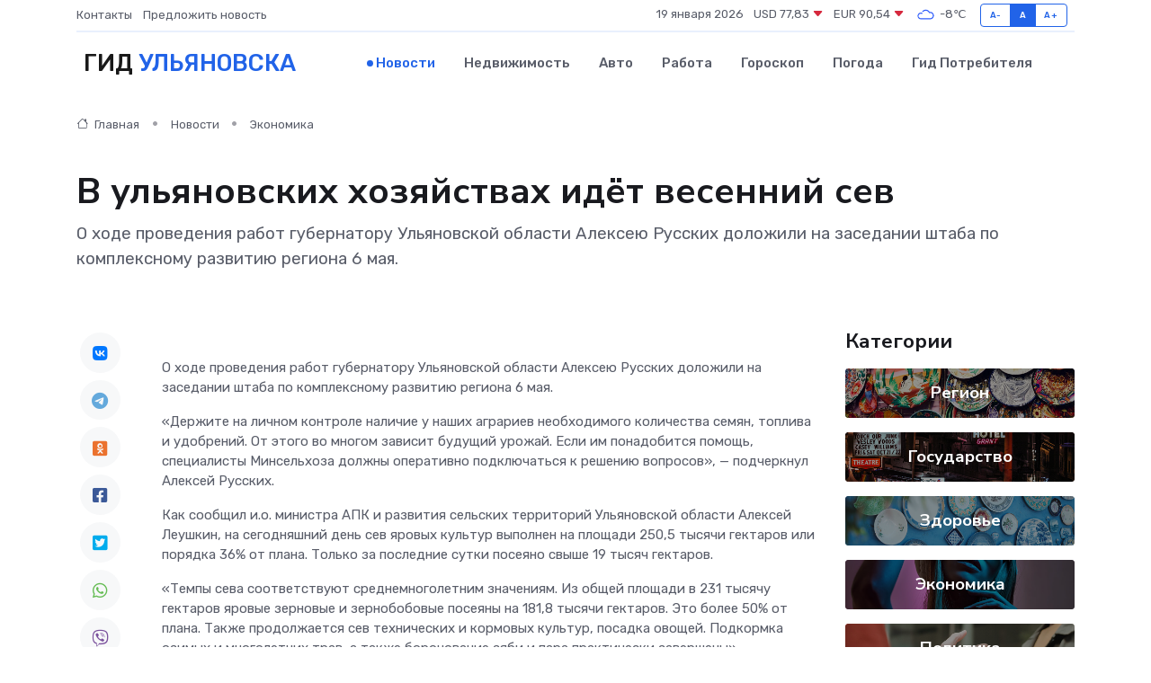

--- FILE ---
content_type: text/html; charset=UTF-8
request_url: https://ulyanovsk-city.ru/news/ekonomika/v-ulyanovskih-hozyaystvah-idet-vesenniy-sev.htm
body_size: 9815
content:
<!DOCTYPE html>
<html lang="ru">
<head>
	<meta charset="utf-8">
	<meta name="csrf-token" content="KUwdCgOEBNWIfeioijgQu4WQNIZUmsWHeIRNWUC0">
    <meta http-equiv="X-UA-Compatible" content="IE=edge">
    <meta name="viewport" content="width=device-width, initial-scale=1">
    <title>В ульяновских хозяйствах идёт весенний сев - новости Ульяновска</title>
    <meta name="description" property="description" content="О ходе проведения работ губернатору Ульяновской области Алексею Русских доложили на заседании штаба по комплексному развитию региона 6 мая.">
    
    <meta property="fb:pages" content="105958871990207" />
    <link rel="shortcut icon" type="image/x-icon" href="https://ulyanovsk-city.ru/favicon.svg">
    <link rel="canonical" href="https://ulyanovsk-city.ru/news/ekonomika/v-ulyanovskih-hozyaystvah-idet-vesenniy-sev.htm">
    <link rel="preconnect" href="https://fonts.gstatic.com">
    <link rel="dns-prefetch" href="https://fonts.googleapis.com">
    <link rel="dns-prefetch" href="https://pagead2.googlesyndication.com">
    <link rel="dns-prefetch" href="https://res.cloudinary.com">
    <link href="https://fonts.googleapis.com/css2?family=Nunito+Sans:wght@400;700&family=Rubik:wght@400;500;700&display=swap" rel="stylesheet">
    <link rel="stylesheet" type="text/css" href="https://ulyanovsk-city.ru/assets/font-awesome/css/all.min.css">
    <link rel="stylesheet" type="text/css" href="https://ulyanovsk-city.ru/assets/bootstrap-icons/bootstrap-icons.css">
    <link rel="stylesheet" type="text/css" href="https://ulyanovsk-city.ru/assets/tiny-slider/tiny-slider.css">
    <link rel="stylesheet" type="text/css" href="https://ulyanovsk-city.ru/assets/glightbox/css/glightbox.min.css">
    <link rel="stylesheet" type="text/css" href="https://ulyanovsk-city.ru/assets/plyr/plyr.css">
    <link id="style-switch" rel="stylesheet" type="text/css" href="https://ulyanovsk-city.ru/assets/css/style.css">
    <link rel="stylesheet" type="text/css" href="https://ulyanovsk-city.ru/assets/css/style2.css">

    <meta name="twitter:card" content="summary">
    <meta name="twitter:site" content="@mysite">
    <meta name="twitter:title" content="В ульяновских хозяйствах идёт весенний сев - новости Ульяновска">
    <meta name="twitter:description" content="О ходе проведения работ губернатору Ульяновской области Алексею Русских доложили на заседании штаба по комплексному развитию региона 6 мая.">
    <meta name="twitter:creator" content="@mysite">
    <meta name="twitter:image:src" content="https://res.cloudinary.com/dxfxuszcy/image/upload/jzlqjzad1f4hhr6t7gyw">
    <meta name="twitter:domain" content="ulyanovsk-city.ru">
    <meta name="twitter:card" content="summary_large_image" /><meta name="twitter:image" content="https://res.cloudinary.com/dxfxuszcy/image/upload/jzlqjzad1f4hhr6t7gyw">

    <meta property="og:url" content="http://ulyanovsk-city.ru/news/ekonomika/v-ulyanovskih-hozyaystvah-idet-vesenniy-sev.htm">
    <meta property="og:title" content="В ульяновских хозяйствах идёт весенний сев - новости Ульяновска">
    <meta property="og:description" content="О ходе проведения работ губернатору Ульяновской области Алексею Русских доложили на заседании штаба по комплексному развитию региона 6 мая.">
    <meta property="og:type" content="website">
    <meta property="og:image" content="https://res.cloudinary.com/dxfxuszcy/image/upload/jzlqjzad1f4hhr6t7gyw">
    <meta property="og:locale" content="ru_RU">
    <meta property="og:site_name" content="Гид Ульяновска">
    

    <link rel="image_src" href="https://res.cloudinary.com/dxfxuszcy/image/upload/jzlqjzad1f4hhr6t7gyw" />

    <link rel="alternate" type="application/rss+xml" href="https://ulyanovsk-city.ru/feed" title="Ульяновск: гид, новости, афиша">
        <script async src="https://pagead2.googlesyndication.com/pagead/js/adsbygoogle.js"></script>
    <script>
        (adsbygoogle = window.adsbygoogle || []).push({
            google_ad_client: "ca-pub-0899253526956684",
            enable_page_level_ads: true
        });
    </script>
        
    
    
    
    <script>if (window.top !== window.self) window.top.location.replace(window.self.location.href);</script>
    <script>if(self != top) { top.location=document.location;}</script>

<!-- Google tag (gtag.js) -->
<script async src="https://www.googletagmanager.com/gtag/js?id=G-71VQP5FD0J"></script>
<script>
  window.dataLayer = window.dataLayer || [];
  function gtag(){dataLayer.push(arguments);}
  gtag('js', new Date());

  gtag('config', 'G-71VQP5FD0J');
</script>
</head>
<body>
<script type="text/javascript" > (function(m,e,t,r,i,k,a){m[i]=m[i]||function(){(m[i].a=m[i].a||[]).push(arguments)}; m[i].l=1*new Date();k=e.createElement(t),a=e.getElementsByTagName(t)[0],k.async=1,k.src=r,a.parentNode.insertBefore(k,a)}) (window, document, "script", "https://mc.yandex.ru/metrika/tag.js", "ym"); ym(54009406, "init", {}); ym(86840228, "init", { clickmap:true, trackLinks:true, accurateTrackBounce:true, webvisor:true });</script> <noscript><div><img src="https://mc.yandex.ru/watch/54009406" style="position:absolute; left:-9999px;" alt="" /><img src="https://mc.yandex.ru/watch/86840228" style="position:absolute; left:-9999px;" alt="" /></div></noscript>
<script type="text/javascript">
    new Image().src = "//counter.yadro.ru/hit?r"+escape(document.referrer)+((typeof(screen)=="undefined")?"":";s"+screen.width+"*"+screen.height+"*"+(screen.colorDepth?screen.colorDepth:screen.pixelDepth))+";u"+escape(document.URL)+";h"+escape(document.title.substring(0,150))+";"+Math.random();
</script>
<!-- Rating@Mail.ru counter -->
<script type="text/javascript">
var _tmr = window._tmr || (window._tmr = []);
_tmr.push({id: "3138453", type: "pageView", start: (new Date()).getTime()});
(function (d, w, id) {
  if (d.getElementById(id)) return;
  var ts = d.createElement("script"); ts.type = "text/javascript"; ts.async = true; ts.id = id;
  ts.src = "https://top-fwz1.mail.ru/js/code.js";
  var f = function () {var s = d.getElementsByTagName("script")[0]; s.parentNode.insertBefore(ts, s);};
  if (w.opera == "[object Opera]") { d.addEventListener("DOMContentLoaded", f, false); } else { f(); }
})(document, window, "topmailru-code");
</script><noscript><div>
<img src="https://top-fwz1.mail.ru/counter?id=3138453;js=na" style="border:0;position:absolute;left:-9999px;" alt="Top.Mail.Ru" />
</div></noscript>
<!-- //Rating@Mail.ru counter -->

<header class="navbar-light navbar-sticky header-static">
    <div class="navbar-top d-none d-lg-block small">
        <div class="container">
            <div class="d-md-flex justify-content-between align-items-center my-1">
                <!-- Top bar left -->
                <ul class="nav">
                    <li class="nav-item">
                        <a class="nav-link ps-0" href="https://ulyanovsk-city.ru/contacts">Контакты</a>
                    </li>
                    <li class="nav-item">
                        <a class="nav-link ps-0" href="https://ulyanovsk-city.ru/sendnews">Предложить новость</a>
                    </li>
                    
                </ul>
                <!-- Top bar right -->
                <div class="d-flex align-items-center">
                    
                    <ul class="list-inline mb-0 text-center text-sm-end me-3">
						<li class="list-inline-item">
							<span>19 января 2026</span>
						</li>
                        <li class="list-inline-item">
                            <a class="nav-link px-0" href="https://ulyanovsk-city.ru/currency">
                                <span>USD 77,83 <i class="bi bi-caret-down-fill text-danger"></i></span>
                            </a>
						</li>
                        <li class="list-inline-item">
                            <a class="nav-link px-0" href="https://ulyanovsk-city.ru/currency">
                                <span>EUR 90,54 <i class="bi bi-caret-down-fill text-danger"></i></span>
                            </a>
						</li>
						<li class="list-inline-item">
                            <a class="nav-link px-0" href="https://ulyanovsk-city.ru/pogoda">
                                <svg xmlns="http://www.w3.org/2000/svg" width="25" height="25" viewBox="0 0 30 30"><path fill="#315EFB" fill-rule="evenodd" d="M25.036 13.066a4.948 4.948 0 0 1 0 5.868A4.99 4.99 0 0 1 20.99 21H8.507a4.49 4.49 0 0 1-3.64-1.86 4.458 4.458 0 0 1 0-5.281A4.491 4.491 0 0 1 8.506 12c.686 0 1.37.159 1.996.473a.5.5 0 0 1 .16.766l-.33.399a.502.502 0 0 1-.598.132 2.976 2.976 0 0 0-3.346.608 3.007 3.007 0 0 0 .334 4.532c.527.396 1.177.59 1.836.59H20.94a3.54 3.54 0 0 0 2.163-.711 3.497 3.497 0 0 0 1.358-3.206 3.45 3.45 0 0 0-.706-1.727A3.486 3.486 0 0 0 20.99 12.5c-.07 0-.138.016-.208.02-.328.02-.645.085-.947.192a.496.496 0 0 1-.63-.287 4.637 4.637 0 0 0-.445-.874 4.495 4.495 0 0 0-.584-.733A4.461 4.461 0 0 0 14.998 9.5a4.46 4.46 0 0 0-3.177 1.318 2.326 2.326 0 0 0-.135.147.5.5 0 0 1-.592.131 5.78 5.78 0 0 0-.453-.19.5.5 0 0 1-.21-.79A5.97 5.97 0 0 1 14.998 8a5.97 5.97 0 0 1 4.237 1.757c.398.399.704.85.966 1.319.262-.042.525-.076.79-.076a4.99 4.99 0 0 1 4.045 2.066zM0 0v30V0zm30 0v30V0z"></path></svg>
                                <span>-8&#8451;</span>
                            </a>
						</li>
					</ul>

                    <!-- Font size accessibility START -->
                    <div class="btn-group me-2" role="group" aria-label="font size changer">
                        <input type="radio" class="btn-check" name="fntradio" id="font-sm">
                        <label class="btn btn-xs btn-outline-primary mb-0" for="font-sm">A-</label>

                        <input type="radio" class="btn-check" name="fntradio" id="font-default" checked>
                        <label class="btn btn-xs btn-outline-primary mb-0" for="font-default">A</label>

                        <input type="radio" class="btn-check" name="fntradio" id="font-lg">
                        <label class="btn btn-xs btn-outline-primary mb-0" for="font-lg">A+</label>
                    </div>

                    
                </div>
            </div>
            <!-- Divider -->
            <div class="border-bottom border-2 border-primary opacity-1"></div>
        </div>
    </div>

    <!-- Logo Nav START -->
    <nav class="navbar navbar-expand-lg">
        <div class="container">
            <!-- Logo START -->
            <a class="navbar-brand" href="https://ulyanovsk-city.ru" style="text-align: end;">
                
                			<span class="ms-2 fs-3 text-uppercase fw-normal">Гид <span style="color: #2163e8;">Ульяновска</span></span>
                            </a>
            <!-- Logo END -->

            <!-- Responsive navbar toggler -->
            <button class="navbar-toggler ms-auto" type="button" data-bs-toggle="collapse"
                data-bs-target="#navbarCollapse" aria-controls="navbarCollapse" aria-expanded="false"
                aria-label="Toggle navigation">
                <span class="text-body h6 d-none d-sm-inline-block">Menu</span>
                <span class="navbar-toggler-icon"></span>
            </button>

            <!-- Main navbar START -->
            <div class="collapse navbar-collapse" id="navbarCollapse">
                <ul class="navbar-nav navbar-nav-scroll mx-auto">
                                        <li class="nav-item"> <a class="nav-link active" href="https://ulyanovsk-city.ru/news">Новости</a></li>
                                        <li class="nav-item"> <a class="nav-link" href="https://ulyanovsk-city.ru/realty">Недвижимость</a></li>
                                        <li class="nav-item"> <a class="nav-link" href="https://ulyanovsk-city.ru/auto">Авто</a></li>
                                        <li class="nav-item"> <a class="nav-link" href="https://ulyanovsk-city.ru/job">Работа</a></li>
                                        <li class="nav-item"> <a class="nav-link" href="https://ulyanovsk-city.ru/horoscope">Гороскоп</a></li>
                                        <li class="nav-item"> <a class="nav-link" href="https://ulyanovsk-city.ru/pogoda">Погода</a></li>
                                        <li class="nav-item"> <a class="nav-link" href="https://ulyanovsk-city.ru/poleznoe">Гид потребителя</a></li>
                                    </ul>
            </div>
            <!-- Main navbar END -->

            
        </div>
    </nav>
    <!-- Logo Nav END -->
</header>
    <main>
        <!-- =======================
                Main content START -->
        <section class="pt-3 pb-lg-5">
            <div class="container" data-sticky-container>
                <div class="row">
                    <!-- Main Post START -->
                    <div class="col-lg-9">
                        <!-- Categorie Detail START -->
                        <div class="mb-4">
							<nav aria-label="breadcrumb" itemscope itemtype="http://schema.org/BreadcrumbList">
								<ol class="breadcrumb breadcrumb-dots">
									<li class="breadcrumb-item" itemprop="itemListElement" itemscope itemtype="http://schema.org/ListItem">
										<meta itemprop="name" content="Гид Ульяновска">
										<meta itemprop="position" content="1">
										<meta itemprop="item" content="https://ulyanovsk-city.ru">
										<a itemprop="url" href="https://ulyanovsk-city.ru">
										<i class="bi bi-house me-1"></i> Главная
										</a>
									</li>
									<li class="breadcrumb-item" itemprop="itemListElement" itemscope itemtype="http://schema.org/ListItem">
										<meta itemprop="name" content="Новости">
										<meta itemprop="position" content="2">
										<meta itemprop="item" content="https://ulyanovsk-city.ru/news">
										<a itemprop="url" href="https://ulyanovsk-city.ru/news"> Новости</a>
									</li>
									<li class="breadcrumb-item" aria-current="page" itemprop="itemListElement" itemscope itemtype="http://schema.org/ListItem">
										<meta itemprop="name" content="Экономика">
										<meta itemprop="position" content="3">
										<meta itemprop="item" content="https://ulyanovsk-city.ru/news/ekonomika">
										<a itemprop="url" href="https://ulyanovsk-city.ru/news/ekonomika"> Экономика</a>
									</li>
									<li aria-current="page" itemprop="itemListElement" itemscope itemtype="http://schema.org/ListItem">
									<meta itemprop="name" content="В ульяновских хозяйствах идёт весенний сев">
									<meta itemprop="position" content="4" />
									<meta itemprop="item" content="https://ulyanovsk-city.ru/news/ekonomika/v-ulyanovskih-hozyaystvah-idet-vesenniy-sev.htm">
									</li>
								</ol>
							</nav>
						
                        </div>
                    </div>
                </div>
                <div class="row align-items-center">
                                                        <!-- Content -->
                    <div class="col-md-12 mt-4 mt-md-0">
                                            <h1 class="display-6">В ульяновских хозяйствах идёт весенний сев</h1>
                        <p class="lead">О ходе проведения работ губернатору Ульяновской области Алексею Русских доложили на заседании штаба по комплексному развитию региона 6 мая.</p>
                    </div>
				                                    </div>
            </div>
        </section>
        <!-- =======================
        Main START -->
        <section class="pt-0">
            <div class="container position-relative" data-sticky-container>
                <div class="row">
                    <!-- Left sidebar START -->
                    <div class="col-md-1">
                        <div class="text-start text-lg-center mb-5" data-sticky data-margin-top="80" data-sticky-for="767">
                            <style>
                                .fa-vk::before {
                                    color: #07f;
                                }
                                .fa-telegram::before {
                                    color: #64a9dc;
                                }
                                .fa-facebook-square::before {
                                    color: #3b5998;
                                }
                                .fa-odnoklassniki-square::before {
                                    color: #eb722e;
                                }
                                .fa-twitter-square::before {
                                    color: #00aced;
                                }
                                .fa-whatsapp::before {
                                    color: #65bc54;
                                }
                                .fa-viber::before {
                                    color: #7b519d;
                                }
                                .fa-moimir svg {
                                    background-color: #168de2;
                                    height: 18px;
                                    width: 18px;
                                    background-size: 18px 18px;
                                    border-radius: 4px;
                                    margin-bottom: 2px;
                                }
                            </style>
                            <ul class="nav text-white-force">
                                <li class="nav-item">
                                    <a class="nav-link icon-md rounded-circle m-1 p-0 fs-5 bg-light" href="https://vk.com/share.php?url=https://ulyanovsk-city.ru/news/ekonomika/v-ulyanovskih-hozyaystvah-idet-vesenniy-sev.htm&title=В ульяновских хозяйствах идёт весенний сев - новости Ульяновска&utm_source=share" rel="nofollow" target="_blank">
                                        <i class="fab fa-vk align-middle text-body"></i>
                                    </a>
                                </li>
                                <li class="nav-item">
                                    <a class="nav-link icon-md rounded-circle m-1 p-0 fs-5 bg-light" href="https://t.me/share/url?url=https://ulyanovsk-city.ru/news/ekonomika/v-ulyanovskih-hozyaystvah-idet-vesenniy-sev.htm&text=В ульяновских хозяйствах идёт весенний сев - новости Ульяновска&utm_source=share" rel="nofollow" target="_blank">
                                        <i class="fab fa-telegram align-middle text-body"></i>
                                    </a>
                                </li>
                                <li class="nav-item">
                                    <a class="nav-link icon-md rounded-circle m-1 p-0 fs-5 bg-light" href="https://connect.ok.ru/offer?url=https://ulyanovsk-city.ru/news/ekonomika/v-ulyanovskih-hozyaystvah-idet-vesenniy-sev.htm&title=В ульяновских хозяйствах идёт весенний сев - новости Ульяновска&utm_source=share" rel="nofollow" target="_blank">
                                        <i class="fab fa-odnoklassniki-square align-middle text-body"></i>
                                    </a>
                                </li>
                                <li class="nav-item">
                                    <a class="nav-link icon-md rounded-circle m-1 p-0 fs-5 bg-light" href="https://www.facebook.com/sharer.php?src=sp&u=https://ulyanovsk-city.ru/news/ekonomika/v-ulyanovskih-hozyaystvah-idet-vesenniy-sev.htm&title=В ульяновских хозяйствах идёт весенний сев - новости Ульяновска&utm_source=share" rel="nofollow" target="_blank">
                                        <i class="fab fa-facebook-square align-middle text-body"></i>
                                    </a>
                                </li>
                                <li class="nav-item">
                                    <a class="nav-link icon-md rounded-circle m-1 p-0 fs-5 bg-light" href="https://twitter.com/intent/tweet?text=В ульяновских хозяйствах идёт весенний сев - новости Ульяновска&url=https://ulyanovsk-city.ru/news/ekonomika/v-ulyanovskih-hozyaystvah-idet-vesenniy-sev.htm&utm_source=share" rel="nofollow" target="_blank">
                                        <i class="fab fa-twitter-square align-middle text-body"></i>
                                    </a>
                                </li>
                                <li class="nav-item">
                                    <a class="nav-link icon-md rounded-circle m-1 p-0 fs-5 bg-light" href="https://api.whatsapp.com/send?text=В ульяновских хозяйствах идёт весенний сев - новости Ульяновска https://ulyanovsk-city.ru/news/ekonomika/v-ulyanovskih-hozyaystvah-idet-vesenniy-sev.htm&utm_source=share" rel="nofollow" target="_blank">
                                        <i class="fab fa-whatsapp align-middle text-body"></i>
                                    </a>
                                </li>
                                <li class="nav-item">
                                    <a class="nav-link icon-md rounded-circle m-1 p-0 fs-5 bg-light" href="viber://forward?text=В ульяновских хозяйствах идёт весенний сев - новости Ульяновска https://ulyanovsk-city.ru/news/ekonomika/v-ulyanovskih-hozyaystvah-idet-vesenniy-sev.htm&utm_source=share" rel="nofollow" target="_blank">
                                        <i class="fab fa-viber align-middle text-body"></i>
                                    </a>
                                </li>
                                <li class="nav-item">
                                    <a class="nav-link icon-md rounded-circle m-1 p-0 fs-5 bg-light" href="https://connect.mail.ru/share?url=https://ulyanovsk-city.ru/news/ekonomika/v-ulyanovskih-hozyaystvah-idet-vesenniy-sev.htm&title=В ульяновских хозяйствах идёт весенний сев - новости Ульяновска&utm_source=share" rel="nofollow" target="_blank">
                                        <i class="fab fa-moimir align-middle text-body"><svg viewBox='0 0 24 24' xmlns='http://www.w3.org/2000/svg'><path d='M8.889 9.667a1.333 1.333 0 100-2.667 1.333 1.333 0 000 2.667zm6.222 0a1.333 1.333 0 100-2.667 1.333 1.333 0 000 2.667zm4.77 6.108l-1.802-3.028a.879.879 0 00-1.188-.307.843.843 0 00-.313 1.166l.214.36a6.71 6.71 0 01-4.795 1.996 6.711 6.711 0 01-4.792-1.992l.217-.364a.844.844 0 00-.313-1.166.878.878 0 00-1.189.307l-1.8 3.028a.844.844 0 00.312 1.166.88.88 0 001.189-.307l.683-1.147a8.466 8.466 0 005.694 2.18 8.463 8.463 0 005.698-2.184l.685 1.151a.873.873 0 001.189.307.844.844 0 00.312-1.166z' fill='#FFF' fill-rule='evenodd'/></svg></i>
                                    </a>
                                </li>
                                
                            </ul>
                        </div>
                    </div>
                    <!-- Left sidebar END -->

                    <!-- Main Content START -->
                    <div class="col-md-10 col-lg-8 mb-5">
                        <div class="mb-4">
                                                    </div>
                        <div itemscope itemtype="http://schema.org/NewsArticle">
                            <meta itemprop="headline" content="В ульяновских хозяйствах идёт весенний сев">
                            <meta itemprop="identifier" content="https://ulyanovsk-city.ru/8402832">
                            <span itemprop="articleBody"><p> О ходе проведения работ губернатору Ульяновской области Алексею Русских доложили на заседании штаба по комплексному развитию региона 6 мая. </p> <p> «Держите на личном контроле наличие у наших аграриев необходимого количества семян, топлива и удобрений. От этого во многом зависит будущий урожай. Если им понадобится помощь, специалисты Минсельхоза должны оперативно подключаться к решению вопросов», — подчеркнул Алексей Русских. </p> <p> Как сообщил и.о. министра АПК и развития сельских территорий Ульяновской области Алексей Леушкин, на сегодняшний день сев яровых культур выполнен на площади 250,5 тысячи гектаров или порядка 36% от плана. Только за последние сутки посеяно свыше 19 тысяч гектаров. </p> <p> «Темпы сева соответствуют среднемноголетним значениям. Из общей площади в 231 тысячу гектаров яровые зерновые и зернобобовые посеяны на 181,8 тысячи гектаров. Это более 50% от плана. Также продолжается сев технических и кормовых культур, посадка овощей. Подкормка озимых и многолетних трав, а также боронование зяби и пара практически завершены», — рассказал глава ведомства. 
										</p>
											
											

										

                        



<p></p> <p> В настоящее время состояние посевов озимых культур оценивается как хорошее и удовлетворительное на 99% площади. После зимы гибель зафиксирована на площади порядка четырёх тысяч гектаров — их пересеят качественными семенами яровой пшеницы. </p> <p> В настоящее время для смягчения действия низких температур на растения министерство АПК и развития сельских территорий региона совместно с научно-образовательным агропромышленным кластером рекомендовало аграриям до окончания заморозков прекратить обработки гербицидами и применение удобрений в виде карбамидно-аммиачной смеси, а также накануне или сразу после заморозков применить на посевах аминокислоты. На сегодня фактов гибели или ущерба по причинам, связанным с текущими погодными условиями, не отмечено. </p> <p> Читайте наши новости на «Ulpravda.ru. Новости Ульяновска» в  Телеграм  ,  Одноклассниках  ,  Вконтакте  и  Дзен  . </p>

 Алексей Михайлов</span>
                        </div>
                                                                        <div><a href="https://ulpravda.ru/rubrics/economics/v-ulianovskikh-khoziaistvakh-idt-vesennii-sev" target="_blank" rel="author">Источник</a></div>
                                                                        <div class="col-12 mt-3"><a href="https://ulyanovsk-city.ru/sendnews">Предложить новость</a></div>
                        <div class="col-12 mt-5">
                            <h2 class="my-3">Последние новости</h2>
                            <div class="row gy-4">
                                <!-- Card item START -->
<div class="col-sm-6">
    <div class="card" itemscope="" itemtype="http://schema.org/BlogPosting">
        <!-- Card img -->
        <div class="position-relative">
                        <img class="card-img" src="https://res.cloudinary.com/dxfxuszcy/image/upload/c_fill,w_420,h_315,q_auto,g_face/ssrxzyaihwdbn1iw4usf" alt="Инженерные решения в сауне: как проект влияет на комфорт и срок службы" itemprop="image">
                    </div>
        <div class="card-body px-0 pt-3" itemprop="name">
            <h4 class="card-title" itemprop="headline"><a href="https://ulyanovsk-city.ru/news/ekonomika/inzhenernye-resheniya-v-saune-kak-proekt-vliyaet-na-komfort-i-srok-sluzhby.htm"
                    class="btn-link text-reset fw-bold" itemprop="url">Инженерные решения в сауне: как проект влияет на комфорт и срок службы</a></h4>
            <p class="card-text" itemprop="articleBody">Как грамотный проект сауны влияет на микроклимат, безопасность и срок службы. Сауна Лайф.</p>
        </div>
        <meta itemprop="author" content="Редактор"/>
        <meta itemscope itemprop="mainEntityOfPage" itemType="https://schema.org/WebPage" itemid="https://ulyanovsk-city.ru/news/ekonomika/inzhenernye-resheniya-v-saune-kak-proekt-vliyaet-na-komfort-i-srok-sluzhby.htm"/>
        <meta itemprop="dateModified" content="2026-01-06"/>
        <meta itemprop="datePublished" content="2026-01-06"/>
    </div>
</div>
<!-- Card item END -->
<!-- Card item START -->
<div class="col-sm-6">
    <div class="card" itemscope="" itemtype="http://schema.org/BlogPosting">
        <!-- Card img -->
        <div class="position-relative">
                        <img class="card-img" src="https://res.cloudinary.com/dxfxuszcy/image/upload/c_fill,w_420,h_315,q_auto,g_face/nir5btpojclo0mbvsuhu" alt="10 неожиданных продуктов, которые вызывают кариес — виновники, о которых вы не догадывались" itemprop="image">
                    </div>
        <div class="card-body px-0 pt-3" itemprop="name">
            <h4 class="card-title" itemprop="headline"><a href="https://ulyanovsk-city.ru/news/ekonomika/10-neozhidannyh-produktov-kotorye-vyzyvayut-karies-vinovniki-o-kotoryh-vy-ne-dogadyvalis.htm"
                    class="btn-link text-reset fw-bold" itemprop="url">10 неожиданных продуктов, которые вызывают кариес — виновники, о которых вы не догадывались</a></h4>
            <p class="card-text" itemprop="articleBody">Как повседневная еда разрушает эмаль, хотя кажется абсолютно безопасной</p>
        </div>
        <meta itemprop="author" content="Редактор"/>
        <meta itemscope itemprop="mainEntityOfPage" itemType="https://schema.org/WebPage" itemid="https://ulyanovsk-city.ru/news/ekonomika/10-neozhidannyh-produktov-kotorye-vyzyvayut-karies-vinovniki-o-kotoryh-vy-ne-dogadyvalis.htm"/>
        <meta itemprop="dateModified" content="2025-12-11"/>
        <meta itemprop="datePublished" content="2025-12-11"/>
    </div>
</div>
<!-- Card item END -->
<!-- Card item START -->
<div class="col-sm-6">
    <div class="card" itemscope="" itemtype="http://schema.org/BlogPosting">
        <!-- Card img -->
        <div class="position-relative">
                        <img class="card-img" src="https://res.cloudinary.com/dxfxuszcy/image/upload/c_fill,w_420,h_315,q_auto,g_face/cxfganbmpozz9nxk4iwm" alt="Сравнение надежности серводвигателей разных производителей" itemprop="image">
                    </div>
        <div class="card-body px-0 pt-3" itemprop="name">
            <h4 class="card-title" itemprop="headline"><a href="https://ulyanovsk-city.ru/news/ekonomika/sravnenie-nadezhnosti-servodvigateley-raznyh-proizvoditeley.htm"
                    class="btn-link text-reset fw-bold" itemprop="url">Сравнение надежности серводвигателей разных производителей</a></h4>
            <p class="card-text" itemprop="articleBody">Рассказываем, какие бренды держат удар годами, а какие сдаются уже после первых серьёзных нагрузок.</p>
        </div>
        <meta itemprop="author" content="Редактор"/>
        <meta itemscope itemprop="mainEntityOfPage" itemType="https://schema.org/WebPage" itemid="https://ulyanovsk-city.ru/news/ekonomika/sravnenie-nadezhnosti-servodvigateley-raznyh-proizvoditeley.htm"/>
        <meta itemprop="dateModified" content="2025-11-03"/>
        <meta itemprop="datePublished" content="2025-11-03"/>
    </div>
</div>
<!-- Card item END -->
<!-- Card item START -->
<div class="col-sm-6">
    <div class="card" itemscope="" itemtype="http://schema.org/BlogPosting">
        <!-- Card img -->
        <div class="position-relative">
            <img class="card-img" src="https://res.cloudinary.com/di7jztv5p/image/upload/c_fill,w_420,h_315,q_auto,g_face/gqei5n34zp6qzkg1iovk" alt="Когда скидки превращаются в ловушку: как маркетологи учат нас тратить" itemprop="image">
        </div>
        <div class="card-body px-0 pt-3" itemprop="name">
            <h4 class="card-title" itemprop="headline"><a href="https://ulan-ude-city.ru/news/ekonomika/kogda-skidki-prevraschayutsya-v-lovushku-kak-marketologi-uchat-nas-tratit.htm" class="btn-link text-reset fw-bold" itemprop="url">Когда скидки превращаются в ловушку: как маркетологи учат нас тратить</a></h4>
            <p class="card-text" itemprop="articleBody">Почему “-50% только сегодня” не всегда значит выгоду, как скидки играют на эмоциях и почему даже рациональные люди становятся жертвами маркетинговых трюков.</p>
        </div>
        <meta itemprop="author" content="Редактор"/>
        <meta itemscope itemprop="mainEntityOfPage" itemType="https://schema.org/WebPage" itemid="https://ulan-ude-city.ru/news/ekonomika/kogda-skidki-prevraschayutsya-v-lovushku-kak-marketologi-uchat-nas-tratit.htm"/>
        <meta itemprop="dateModified" content="2026-01-19"/>
        <meta itemprop="datePublished" content="2026-01-19"/>
    </div>
</div>
<!-- Card item END -->
                            </div>
                        </div>
						<div class="col-12 bg-primary bg-opacity-10 p-2 mt-3 rounded">
							На этом сайте вы найдете актуальные <a href="https://nalchik-gid.ru/job">вакансии в Нальчике</a> с предложениями работы от ведущих работодателей города
						</div>
                        <!-- Comments START -->
                        <div class="mt-5">
                            <h3>Комментарии (0)</h3>
                        </div>
                        <!-- Comments END -->
                        <!-- Reply START -->
                        <div>
                            <h3>Добавить комментарий</h3>
                            <small>Ваш email не публикуется. Обязательные поля отмечены *</small>
                            <form class="row g-3 mt-2">
                                <div class="col-md-6">
                                    <label class="form-label">Имя *</label>
                                    <input type="text" class="form-control" aria-label="First name">
                                </div>
                                <div class="col-md-6">
                                    <label class="form-label">Email *</label>
                                    <input type="email" class="form-control">
                                </div>
                                <div class="col-12">
                                    <label class="form-label">Текст комментария *</label>
                                    <textarea class="form-control" rows="3"></textarea>
                                </div>
                                <div class="col-12">
                                    <button type="submit" class="btn btn-primary">Оставить комментарий</button>
                                </div>
                            </form>
                        </div>
                        <!-- Reply END -->
                    </div>
                    <!-- Main Content END -->
                    <!-- Right sidebar START -->
                    <div class="col-lg-3 d-none d-lg-block">
                        <div data-sticky data-margin-top="80" data-sticky-for="991">
                            <!-- Categories -->
                            <div>
                                <h4 class="mb-3">Категории</h4>
                                                                    <!-- Category item -->
                                    <div class="text-center mb-3 card-bg-scale position-relative overflow-hidden rounded"
                                        style="background-image:url(https://ulyanovsk-city.ru/assets/images/blog/4by3/04.jpg); background-position: center left; background-size: cover;">
                                        <div class="bg-dark-overlay-4 p-3">
                                            <a href="https://ulyanovsk-city.ru/news/region"
                                                class="stretched-link btn-link fw-bold text-white h5">Регион</a>
                                        </div>
                                    </div>
                                                                    <!-- Category item -->
                                    <div class="text-center mb-3 card-bg-scale position-relative overflow-hidden rounded"
                                        style="background-image:url(https://ulyanovsk-city.ru/assets/images/blog/4by3/01.jpg); background-position: center left; background-size: cover;">
                                        <div class="bg-dark-overlay-4 p-3">
                                            <a href="https://ulyanovsk-city.ru/news/gosudarstvo"
                                                class="stretched-link btn-link fw-bold text-white h5">Государство</a>
                                        </div>
                                    </div>
                                                                    <!-- Category item -->
                                    <div class="text-center mb-3 card-bg-scale position-relative overflow-hidden rounded"
                                        style="background-image:url(https://ulyanovsk-city.ru/assets/images/blog/4by3/02.jpg); background-position: center left; background-size: cover;">
                                        <div class="bg-dark-overlay-4 p-3">
                                            <a href="https://ulyanovsk-city.ru/news/zdorove"
                                                class="stretched-link btn-link fw-bold text-white h5">Здоровье</a>
                                        </div>
                                    </div>
                                                                    <!-- Category item -->
                                    <div class="text-center mb-3 card-bg-scale position-relative overflow-hidden rounded"
                                        style="background-image:url(https://ulyanovsk-city.ru/assets/images/blog/4by3/08.jpg); background-position: center left; background-size: cover;">
                                        <div class="bg-dark-overlay-4 p-3">
                                            <a href="https://ulyanovsk-city.ru/news/ekonomika"
                                                class="stretched-link btn-link fw-bold text-white h5">Экономика</a>
                                        </div>
                                    </div>
                                                                    <!-- Category item -->
                                    <div class="text-center mb-3 card-bg-scale position-relative overflow-hidden rounded"
                                        style="background-image:url(https://ulyanovsk-city.ru/assets/images/blog/4by3/09.jpg); background-position: center left; background-size: cover;">
                                        <div class="bg-dark-overlay-4 p-3">
                                            <a href="https://ulyanovsk-city.ru/news/politika"
                                                class="stretched-link btn-link fw-bold text-white h5">Политика</a>
                                        </div>
                                    </div>
                                                                    <!-- Category item -->
                                    <div class="text-center mb-3 card-bg-scale position-relative overflow-hidden rounded"
                                        style="background-image:url(https://ulyanovsk-city.ru/assets/images/blog/4by3/01.jpg); background-position: center left; background-size: cover;">
                                        <div class="bg-dark-overlay-4 p-3">
                                            <a href="https://ulyanovsk-city.ru/news/nauka-i-obrazovanie"
                                                class="stretched-link btn-link fw-bold text-white h5">Наука и Образование</a>
                                        </div>
                                    </div>
                                                                    <!-- Category item -->
                                    <div class="text-center mb-3 card-bg-scale position-relative overflow-hidden rounded"
                                        style="background-image:url(https://ulyanovsk-city.ru/assets/images/blog/4by3/06.jpg); background-position: center left; background-size: cover;">
                                        <div class="bg-dark-overlay-4 p-3">
                                            <a href="https://ulyanovsk-city.ru/news/proisshestviya"
                                                class="stretched-link btn-link fw-bold text-white h5">Происшествия</a>
                                        </div>
                                    </div>
                                                                    <!-- Category item -->
                                    <div class="text-center mb-3 card-bg-scale position-relative overflow-hidden rounded"
                                        style="background-image:url(https://ulyanovsk-city.ru/assets/images/blog/4by3/09.jpg); background-position: center left; background-size: cover;">
                                        <div class="bg-dark-overlay-4 p-3">
                                            <a href="https://ulyanovsk-city.ru/news/religiya"
                                                class="stretched-link btn-link fw-bold text-white h5">Религия</a>
                                        </div>
                                    </div>
                                                                    <!-- Category item -->
                                    <div class="text-center mb-3 card-bg-scale position-relative overflow-hidden rounded"
                                        style="background-image:url(https://ulyanovsk-city.ru/assets/images/blog/4by3/02.jpg); background-position: center left; background-size: cover;">
                                        <div class="bg-dark-overlay-4 p-3">
                                            <a href="https://ulyanovsk-city.ru/news/kultura"
                                                class="stretched-link btn-link fw-bold text-white h5">Культура</a>
                                        </div>
                                    </div>
                                                                    <!-- Category item -->
                                    <div class="text-center mb-3 card-bg-scale position-relative overflow-hidden rounded"
                                        style="background-image:url(https://ulyanovsk-city.ru/assets/images/blog/4by3/05.jpg); background-position: center left; background-size: cover;">
                                        <div class="bg-dark-overlay-4 p-3">
                                            <a href="https://ulyanovsk-city.ru/news/sport"
                                                class="stretched-link btn-link fw-bold text-white h5">Спорт</a>
                                        </div>
                                    </div>
                                                                    <!-- Category item -->
                                    <div class="text-center mb-3 card-bg-scale position-relative overflow-hidden rounded"
                                        style="background-image:url(https://ulyanovsk-city.ru/assets/images/blog/4by3/08.jpg); background-position: center left; background-size: cover;">
                                        <div class="bg-dark-overlay-4 p-3">
                                            <a href="https://ulyanovsk-city.ru/news/obschestvo"
                                                class="stretched-link btn-link fw-bold text-white h5">Общество</a>
                                        </div>
                                    </div>
                                                            </div>
                        </div>
                    </div>
                    <!-- Right sidebar END -->
                </div>
        </section>
    </main>
<footer class="bg-dark pt-5">
    
    <!-- Footer copyright START -->
    <div class="bg-dark-overlay-3 mt-5">
        <div class="container">
            <div class="row align-items-center justify-content-md-between py-4">
                <div class="col-md-6">
                    <!-- Copyright -->
                    <div class="text-center text-md-start text-primary-hover text-muted">
                        &#169;2026 Ульяновск. Все права защищены.
                    </div>
                </div>
                
            </div>
        </div>
    </div>
    <!-- Footer copyright END -->
    <script type="application/ld+json">
        {"@context":"https:\/\/schema.org","@type":"Organization","name":"\u0423\u043b\u044c\u044f\u043d\u043e\u0432\u0441\u043a - \u0433\u0438\u0434, \u043d\u043e\u0432\u043e\u0441\u0442\u0438, \u0430\u0444\u0438\u0448\u0430","url":"https:\/\/ulyanovsk-city.ru","sameAs":["https:\/\/vk.com\/public207896871","https:\/\/t.me\/ulyanovsk_gid"]}
    </script>
</footer>
<!-- Back to top -->
<div class="back-top"><i class="bi bi-arrow-up-short"></i></div>
<script src="https://ulyanovsk-city.ru/assets/bootstrap/js/bootstrap.bundle.min.js"></script>
<script src="https://ulyanovsk-city.ru/assets/tiny-slider/tiny-slider.js"></script>
<script src="https://ulyanovsk-city.ru/assets/sticky-js/sticky.min.js"></script>
<script src="https://ulyanovsk-city.ru/assets/glightbox/js/glightbox.min.js"></script>
<script src="https://ulyanovsk-city.ru/assets/plyr/plyr.js"></script>
<script src="https://ulyanovsk-city.ru/assets/js/functions.js"></script>
<script src="https://yastatic.net/share2/share.js" async></script>
<script defer src="https://static.cloudflareinsights.com/beacon.min.js/vcd15cbe7772f49c399c6a5babf22c1241717689176015" integrity="sha512-ZpsOmlRQV6y907TI0dKBHq9Md29nnaEIPlkf84rnaERnq6zvWvPUqr2ft8M1aS28oN72PdrCzSjY4U6VaAw1EQ==" data-cf-beacon='{"version":"2024.11.0","token":"37e8793793cd4c7380254c307a307fd5","r":1,"server_timing":{"name":{"cfCacheStatus":true,"cfEdge":true,"cfExtPri":true,"cfL4":true,"cfOrigin":true,"cfSpeedBrain":true},"location_startswith":null}}' crossorigin="anonymous"></script>
</body>
</html>


--- FILE ---
content_type: text/html; charset=utf-8
request_url: https://www.google.com/recaptcha/api2/aframe
body_size: 268
content:
<!DOCTYPE HTML><html><head><meta http-equiv="content-type" content="text/html; charset=UTF-8"></head><body><script nonce="OAXhmZUrvU2PQu_ZFEtyWA">/** Anti-fraud and anti-abuse applications only. See google.com/recaptcha */ try{var clients={'sodar':'https://pagead2.googlesyndication.com/pagead/sodar?'};window.addEventListener("message",function(a){try{if(a.source===window.parent){var b=JSON.parse(a.data);var c=clients[b['id']];if(c){var d=document.createElement('img');d.src=c+b['params']+'&rc='+(localStorage.getItem("rc::a")?sessionStorage.getItem("rc::b"):"");window.document.body.appendChild(d);sessionStorage.setItem("rc::e",parseInt(sessionStorage.getItem("rc::e")||0)+1);localStorage.setItem("rc::h",'1768823133237');}}}catch(b){}});window.parent.postMessage("_grecaptcha_ready", "*");}catch(b){}</script></body></html>